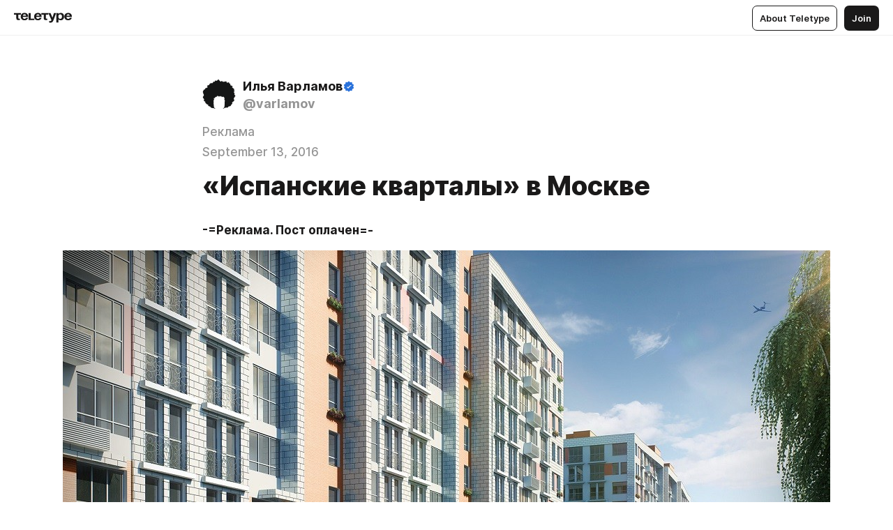

--- FILE ---
content_type: text/html
request_url: https://varlamov.ru/1945672.html
body_size: 57392
content:
<!DOCTYPE html>
<html  lang="en" data-theme="auto" data-head-attrs="lang,data-theme">

<head>
  
  <title>«Испанские кварталы» в Москве — Teletype</title><meta http-equiv="content-type" content="text/html; charset=UTF-8"><meta name="viewport" content="width=device-width, initial-scale=1, user-scalable=no"><meta name="apple-mobile-web-app-capable" content="yes"><meta name="apple-mobile-web-app-status-bar-style" content="default"><meta name="theme-color" content="#FFFFFF"><meta property="og:url" content="https://varlamov.ru/1945672.html"><meta property="og:site_name" content="Teletype"><meta property="tg:site_verification" content="g7j8/rPFXfhyrq5q0QQV7EsYWv4="><meta property="fb:app_id" content="560168947526654"><meta property="fb:pages" content="124472808071141"><meta property="twitter:card" content="summary_large_image"><link rel="canonical" href="https://varlamov.ru/1945672.html"><link rel="alternate" href="https://varlamov.ru/1945672.html" hreflang="x-default"><link rel="icon" type="image/x-icon" href="/favicon.ico"><link rel="icon" type="image/svg+xml" href="https://teletype.in/static/favicon.f39059fb.svg"><link rel="apple-touch-icon" href="https://teletype.in/static/apple-touch-icon.39e27d32.png"><link rel="search" type="application/opensearchdescription+xml" title="Teletype" href="https://teletype.in/opensearch.xml"><script src="https://yandex.ru/ads/system/context.js" async></script><script type="application/javascript">window.yaContextCb = window.yaContextCb || []</script><meta name="format-detection" content="telephone=no"><meta property="og:type" content="article"><meta name="author" content="Илья Варламов"><meta name="description" content="-=Реклама. Пост оплачен=-"><meta property="author" content="Илья Варламов"><meta property="og:updated_time" content="2021-07-01T12:01:04.555Z"><meta property="og:title" content="«Испанские кварталы» в Москве"><meta property="twitter:title" content="«Испанские кварталы» в Москве"><meta property="og:description" content="-=Реклама. Пост оплачен=-"><meta property="twitter:description" content="-=Реклама. Пост оплачен=-"><meta property="og:image" content="https://teletype.in/files/4a/08/4a0883b8-366e-4f7b-b2fe-7b106f0b02e5.jpeg"><meta property="twitter:image" content="https://teletype.in/files/4a/08/4a0883b8-366e-4f7b-b2fe-7b106f0b02e5.jpeg"><meta property="og:image:type" content="image/png"><meta property="og:image:width" content="1200"><meta property="og:image:height" content="630"><meta property="article:section" content="Реклама"><meta property="article:author" content="Илья Варламов"><meta property="article:author_url" content="https://varlamov.ru/"><meta property="article:published_time" content="2021-07-01T12:01:04.555Z"><meta property="article:modified_time" content="2021-07-01T12:01:04.555Z"><link rel="icon" type="image/png" href="https://teletype.in/static/varlamov_favicon.ae9b7682.png"><link rel="icon" type="image/svg+xml" href="https://teletype.in/static/varlamov_favicon.c99b40c3.svg"><link rel="mask-icon" href="https://teletype.in/static/varlamov_tabicon.96d08288.svg" color="#040606"><link rel="apple-touch-icon" href="https://teletype.in/static/varlamov_touch_icon.8c7e433d.png"><script type="application/javascript">(function(w,d,s,l,i){w[l]=w[l]||[];w[l].push({'gtm.start':new Date().getTime(),event:'gtm.js'});var f=d.getElementsByTagName(s)[0],j=d.createElement(s),dl=l!='dataLayer'?'&l='+l:'';j.async=true;j.src='https://www.googletagmanager.com/gtm.js?id='+i+dl;f.parentNode.insertBefore(j,f);})(window,document,'script','dataLayer','GTM-MPPWS5G');</script><script type="application/javascript">(function(w,d,s,l,i){w[l]=w[l]||[];w[l].push({'gtm.start':new Date().getTime(),event:'gtm.js'});var f=d.getElementsByTagName(s)[0],j=d.createElement(s),dl=l!='dataLayer'?'&l='+l:'';j.async=true;j.src='https://www.googletagmanager.com/gtm.js?id='+i+dl;f.parentNode.insertBefore(j,f);})(window,document,'script','dataLayer','GTM-MSHHM2');</script><meta name="head:count" content="45"><script>window.__INITIAL_STATE__={"config":{"version":"4.41.11","app_version":"4.41.11-4089","build_number":4089,"app":{"name":"teletype","title":"Teletype","url":{"assets":"https:\u002F\u002Fteletype.in","media":"https:\u002F\u002Fteletype.in\u002Ffiles","site":"https:\u002F\u002Fteletype.in","api":"https:\u002F\u002Fteletype.in\u002Fapi","updater":"wss:\u002F\u002Fteletype.in\u002Fupdater","media_api":"https:\u002F\u002Fteletype.in\u002Fmedia"},"links":{"tos":"https:\u002F\u002Fjournal.teletype.in\u002Flegal","journal":"https:\u002F\u002Fjournal.teletype.in\u002F","privacy":"https:\u002F\u002Fjournal.teletype.in\u002Flegal-privacy","domains":"https:\u002F\u002Fjournal.teletype.in\u002Fdomains","features":"https:\u002F\u002Fjournal.teletype.in\u002Ffeatures","updates":"https:\u002F\u002Fjournal.teletype.in\u002F+updates","email":"mailbox@teletype.in","cloudtips":{"tos":"https:\u002F\u002Fstatic.cloudpayments.ru\u002Fdocs\u002FCloudTips\u002Fcloudtips_oferta_teletype.pdf","agreement":"https:\u002F\u002Fstatic.cloudpayments.ru\u002Fdocs\u002FCloudTips\u002Fcloudtips_agreement_teletype.pdf","policy":"https:\u002F\u002Fstatic.cloudpayments.ru\u002Fdocs\u002Fpolicy-cloudpayments.pdf"}},"service":{"metrika":"42100904","ga":"G-74SRE9LWC4","facebook_id":560168947526654,"facebook_pages":"124472808071141","facebook_redirect":"https:\u002F\u002Fteletype.in\u002F.fb-callback","google_id":"589698636327-74fehjo4inhlnkc237ulk51petqlem42.apps.googleusercontent.com","google_redirect":"https:\u002F\u002Fteletype.in\u002F.google-callback","vk_id":51923672,"vk_redirect":"https:\u002F\u002Fteletype.in\u002F.vk-callback","yandex_pay_id":"aca5092b-9bd5-4dd1-875e-0e0be05aff00","yandex_pay_env":"Production","yandex_pay_gw":"cloudpayments","yandex_pay_gw_id":null,"tg_iv":"g7j8\u002FrPFXfhyrq5q0QQV7EsYWv4=","tg_login":"TeletypeAppBot","tg_link":"https:\u002F\u002Ft.me\u002FTeletypeAppBot","twitch_id":"lxc0c8o0u0l42bo1smeno623bnlxhs","twitch_redirect":"https:\u002F\u002Fteletype.in\u002F.twitch-callback","apple_id":"in.teletype.web","apple_redirect":"https:\u002F\u002Fteletype.in\u002F.siwa","recaptcha":"6Lf-zgAVAAAAAJIxQX0tdkzpFySG2e607DdgqRF-","recaptcha_v2":"6Lfm6TEfAAAAAK_crKCAL3BUBLmdZnrsvOeTHMNj","yandes_pay_gw_id":""},"pushes":{"app_id":"9185fd40-8599-4ea3-a2e7-f4e88560970e","auto_register":false,"notify_button":false,"iframe_path":"pushes","subscribe_path":"pushes\u002Fsubscribe"},"domains":{"protocol":"http:","port":null},"articles_on_page":10,"max_users_topics":10,"max_menu_items":10,"max_user_blogs":5,"autosave_timeout":15000,"views_scrolls":null,"articles_reactions":{"default":["👍","👎"],"max_uniq":10},"comments":{"can_edit_period":300000,"autoupdate_period":15000,"max_depth":3,"compact_from":2,"thread_collapse":25,"whitelist":{"formats":["bold","italic","strike","code","link","code"],"items":["p","blockquote","pre","image","youtube","vimeo","rutube","vkvideo"]}},"media":{"accept":[{"ext":".jpg","type":"jpg","types":["image\u002Fjpeg"]},{"ext":".png","type":"png","types":["image\u002Fpng"]},{"ext":".gif","type":"gif","types":["image\u002Fgif"]}],"max_size":5242880,"max_userpic_size":1048576},"langs":{"aliases":{"ru":["ru","be","uk","ky","ab","mo","et","lv"],"en":["en"]},"default":"en"}},"data":{"ttl":{"account":60000,"blog_articles":600000,"app_settings":600000,"showcase":60000,"article":60000,"blog":5000,"search":5000,"unsplash":60000,"comments":15000,"notifications":60000,"emoji":10000000}}},"domain":"varlamov.ru","timezone":0,"lid":"f74f6d44-03fb-52ea-b153-1b298dd2233d","url":"https:\u002F\u002Fvarlamov.ru\u002F1945672.html","account":{"_loading":false,"id":null,"blog_id":null,"blogs":null,"uri":null,"name":null,"userpic":null,"lang":null,"darkmode":null,"can_create_blog":null,"tfa_enabled":null,"popup_open":false,"wallet":{"loaded":false,"enabled":false,"available":false,"card":null,"balance":null,"receiver":null,"donations":{"params":{"from_date":null,"to_date":null,"blog_id":null},"total":0,"amount":0,"list":[]},"transactions":{"params":{"from_date":null,"to_date":null},"total":0,"amount":0,"list":[]},"payouts":{"params":{"from_date":null,"to_date":null},"total":0,"amount":0,"list":[]},"payout":{"open":false}}},"langs":{"lang":"en"},"app_settings":{"data":{"unsplash":[{"url":"https:\u002F\u002Fimages.unsplash.com\u002Fphoto-1482192505345-5655af888cc4?crop=entropy&cs=srgb&fm=jpg&ixid=M3w2MzEyfDB8MXxyYW5kb218fHx8fHx8fHwxNzY1MzEwNDAwfA&ixlib=rb-4.1.0&q=85","author":"Luca Bravo","link":"https:\u002F\u002Funsplash.com\u002F@lucabravo"}],"ad":{"params":{"article-under-text":{"id":"R-A-2565196-12","el":true,"disabled":true,"disableAdult":true},"feed-article-under-text":{"id":"R-A-2565196-3","el":true},"article-floor":{"disabled":true,"type":"floorAd","platform":"touch","timeout":5000},"blog-floor":{"disabled":true,"type":"floorAd","platform":"touch","timeout":5000},"main-floor":{"disabled":true,"type":"floorAd","platform":"touch","timeout":10000},"blog-list":{"id":"R-A-2565196-13","el":true,"every":6,"start":1,"disableAdult":true},"main-list":{"id":"R-A-2565196-14","el":true,"every":4},"main-trending-list":{"id":"R-A-2565196-14","disabled":true,"el":true,"every":4,"start":4},"main-following-list":{"id":"R-A-2565196-15","disabled":true,"el":true,"every":4,"start":4},"main-feed":{"id":"R-A-2565196-16","disabled":false,"type":"feed","el":true,"start":4,"every":0,"feedCardCount":4,"mobile":{"feedCardCount":4}},"article-feed":{"id":"R-A-2565196-17","disabled":false,"type":"feed","el":true,"feedCardCount":4,"disableAdult":true},"article-above-text":{"id":"R-A-2565196-18","disabled":false,"el":true,"disableAdult":true}}},"updater":{"enabled":true},"example_blogs":[65,71297,111029],"giphy":["https:\u002F\u002Fmedia1.giphy.com\u002Fmedia\u002Fv1.Y2lkPTU2YzQ5MjdlcG9wdnFvbDI4MmQwaG5wejFsY3c4bnEydWVoZ2R6OWlpbGo4anBhZyZlcD12MV9naWZzX2dpZklkJmN0PWc\u002F14SAx6S02Io1ThOlOY\u002Fgiphy.gif","https:\u002F\u002Fmedia1.giphy.com\u002Fmedia\u002Fv1.Y2lkPTU2YzQ5Mjdla3BsNWF5Y3ZjaXFkMDNkemh4enUxM25neW44eXZra3l2ajZiZXdrcCZlcD12MV9naWZzX2dpZklkJmN0PWc\u002FLdOyjZ7io5Msw\u002Fgiphy.gif","https:\u002F\u002Fmedia3.giphy.com\u002Fmedia\u002Fv1.Y2lkPTU2YzQ5MjdlYjNlZzY3c3dubGl1bHdweG11Z3VsamZuejl6eWx5YjRjcHFscGExaCZlcD12MV9naWZzX2dpZklkJmN0PWc\u002FlptjRBxFKCJmFoibP3\u002Fgiphy-downsized.gif","https:\u002F\u002Fmedia4.giphy.com\u002Fmedia\u002Fv1.Y2lkPTU2YzQ5MjdlaHBjeDdlMXRybmwzNG03MmZqMjZnZmc5c3QxMmhzaHE0OW4zbHI0NCZlcD12MV9naWZzX2dpZklkJmN0PWc\u002FLCdPNT81vlv3y\u002Fgiphy-downsized.gif","https:\u002F\u002Fmedia2.giphy.com\u002Fmedia\u002Fv1.Y2lkPTU2YzQ5MjdlbGNpNXIydm9rODV4eDV3dTlobGZreGxqMHN5OGFhcm84anBtdnMzbyZlcD12MV9naWZzX2dpZklkJmN0PWc\u002FbPdI2MXEbnDUs\u002Fgiphy.gif","https:\u002F\u002Fmedia4.giphy.com\u002Fmedia\u002Fv1.Y2lkPTU2YzQ5MjdlMnFxZjU4cThlbzlxcHZ6YmEzbTJocHI2cW1na2pjbmlzcDdtdGIwNCZlcD12MV9naWZzX2dpZklkJmN0PWc\u002FEXmE33UEtfuQo\u002Fgiphy.gif","https:\u002F\u002Fmedia3.giphy.com\u002Fmedia\u002Fv1.Y2lkPTU2YzQ5MjdlODRvcm1nbXptZHFkMmswYW45aWtiNXZlNWRxOHFnaWJ5NDhucGc3NyZlcD12MV9naWZzX2dpZklkJmN0PWc\u002FJLELwGi2ksYTu\u002Fgiphy.gif","https:\u002F\u002Fmedia3.giphy.com\u002Fmedia\u002Fv1.Y2lkPTU2YzQ5MjdlODhxNGlzdGN4bjJyOWI3OHV5NThhdXk4bzd0ejQ5ajgxNzZ2YXFscyZlcD12MV9naWZzX2dpZklkJmN0PWc\u002F56t3lKn4Xym0DQ2Zn7\u002Fgiphy-downsized.gif","https:\u002F\u002Fmedia4.giphy.com\u002Fmedia\u002Fv1.Y2lkPTU2YzQ5MjdlYWxoa2pxbHpxdHA4dHhwYjdlY2dnc250OWF5c2tvMnB3Y3Bla2R3byZlcD12MV9naWZzX2dpZklkJmN0PWc\u002F3Jhdg8Qro5kMo\u002Fgiphy.gif","https:\u002F\u002Fmedia1.giphy.com\u002Fmedia\u002Fv1.Y2lkPTU2YzQ5MjdlbHJnMWlpZHE2dzZoc2F2ZHZ0eGFieDJ1enBldnluaTNzazFuanJlYiZlcD12MV9naWZzX2dpZklkJmN0PWc\u002F3osxYamKD88c6pXdfO\u002Fgiphy.gif","https:\u002F\u002Fmedia0.giphy.com\u002Fmedia\u002Fv1.Y2lkPTU2YzQ5MjdlbHk2YXp4NjdubWk4ZTJ4aGkydWJpdDB6ZTc1Mnh4aHhzcDJ1Nm1vdiZlcD12MV9naWZzX2dpZklkJmN0PWc\u002FMOMKdGBAWJDmkYtBUW\u002Fgiphy-downsized.gif"],"_loadTime":1765311853939},"loading":null},"user_ym":"24069532","articles":{"items":{"3546710":{"id":3546710,"uri":"1945672.html","created_at":"2021-07-01T12:01:04.555Z","published_at":"2016-09-13T06:05:54.000Z","last_edited_at":"2021-07-01T12:01:04.555Z","title":"«Испанские кварталы» в Москве","text":"\u003Cdocument\u003E\n\u003Cp\u003E\u003Cstrong\u003E-=Реклама. Пост оплачен=-\u003C\u002Fstrong\u003E\u003C\u002Fp\u003E\n\u003Cimage src=\"https:\u002F\u002Fteletype.in\u002Ffiles\u002Fd7\u002F3b\u002Fd73bc21f-57a4-4d4d-bc83-158d0f5842b9.jpeg\" \u002F\u003E\n\u003Cp\u003EВ области строительства современного жилья Россия отстала от цивилизованного мира на много лет. Я уже неоднократно писал о \u003Ca href=\"https:\u002F\u002Fvarlamov.ru\u002F1810009.html\"\u003Eпроблемах современных микрорайонов\u003C\u002Fa\u003E на примере различных городов и подробно разбирал, почему это плохо. Но делают ли у нас хорошее жилье?\u003C\u002Fp\u003E\n\u003Cp\u003EДелают, но мало, и обычно это дорогая недвижимость для избранных. Массовое строительство еще на очень низком уровне. Причин тому много. С одной стороны, действующее законодательство и нормы давно устарели и не соответствуют современным требованиям. С другой стороны, на качественное жилье нет спроса. Многие люди до сих пор считают, что парковка под окном важнее хорошего двора, а лавочки не надо ставить, так как на них будут сидеть наркоманы. Застройщики в этой ситуации делают то, что и должен делать бизнес — извлекает максимум прибыли. Вот и лепят бесконечные муравейники, которые потом \u003Ca href=\"https:\u002F\u002Fvarlamov.ru\u002F1869299.html\"\u003Eпревращаются в гетто\u003C\u002Fa\u003E. Но интересные проекты иногда появляются.\u003C\u002Fp\u003E\n\u003Cp\u003EВ прошлом году «Городские проекты» по заказу «А101 Девелопмент» делали аудит нового жилого комплекса \u003Ca href=\"http:\u002F\u002Fa101.ru\u002Fprojects\u002Fispanskie-kvartaly-a101\" unwrapped-href=\"https:\u002F\u002Fa101.ru\u002Fprojects\u002Fispanskie-kvartaly-a101\u002F\"\u003E&quot;Испанские кварталы&quot;\u003C\u002Fa\u003E. Нас попросили выявить основные проблемы. Выглядит жилой комплекс вот так:\u003C\u002Fp\u003E\n\u003Cimage src=\"https:\u002F\u002Fteletype.in\u002Ffiles\u002F6a\u002F33\u002F6a33e577-38d7-4a20-a03d-9026a0f777fc.jpeg\" \u002F\u003E\n\u003Cp\u003EОн находится рядом с деревней Николо-Хованское в 4 километрах к юго-западу от МКАДа.\u003C\u002Fp\u003E\n\u003Cp\u003EВ целом проект неплохой. На фоне массовой застройки Подмосковья панельными многоэтажками он выглядит отлично, но проблемы есть, о них мы поговорим дальше.\u003C\u002Fp\u003E\n\u003Cp\u003EЗдесь надо сразу оговориться, что пока обсуждать можно только 3D визуализацию проекта. Что построят в жизни, никто не знает, кроме застройщика. Они, конечно, уверяют, что будет все как в проекте. Посмотрим. Но пока я могу говорить только про картинки. \u003C\u002Fp\u003E\n\u003Cp\u003E\u003Cstrong\u003EЧто хорошего?\u003C\u002Fstrong\u003E\u003C\u002Fp\u003E\n\u003Cp\u003EВ целом неплохая архитектура для жилого квартала. Проектировали испанцы, такие дома будут актуально смотреться и через 20 лет. Конечно, если сделают все из качественных материалом. Как вы знаете, у нас часто любят делать либо пародию на классику, либо веселые клоунские фасады. Здесь все качественно и спокойно.\u003C\u002Fp\u003E\n\u003Cp\u003EТакже у проекта хорошая планировка. Застройщик отказался от типичной для России микрорайнной застройки и сделал небольшие кварталы. Дворы здесь устроены так, что сами здания образуют закрытое приватное пространство, в котором людям комфортно находиться. Пустырей и бессмысленных газонов здесь нет. Вся площадь будет использоваться.\u003C\u002Fp\u003E\n\u003Cimage src=\"https:\u002F\u002Fteletype.in\u002Ffiles\u002Fda\u002Fbf\u002Fdabf3d68-55d2-4a14-a0e6-dd37c0205008.jpeg\" \u002F\u003E\n\u003Cp\u003EКроме того в центре района есть бульвар с площадью. Он должен связать всю территорию комплекса. Планируется, что он станет местом встреч, что люди будут отдыхать здесь на летних террасах кафе и ходить по магазинчикам, расположенным на первых этажах прилегающих зданий. По обе стороны от пешеходного бульвара будут велодорожки. Также тут хотят установить теннисные корты и волейбольные площадки.\u003C\u002Fp\u003E\n\u003Cp\u003EДворы закрыты для машин. Для них есть отдельный многоуровневый наземный паркинг на 2500 машиномест.\u003C\u002Fp\u003E\n\u003Cimage src=\"https:\u002F\u002Fteletype.in\u002Ffiles\u002F90\u002F33\u002F9033cd19-3bdc-4380-8b77-9ddabfe29ca7.jpeg\" \u002F\u003E\n\u003Cp\u003EРайон обещает быть очень зеленым. Здесь высадят клены разных видов, дубы, рябины, тополя, ели, сосны и липы. Такое многообразие будет делать озеленение более красочным и разнообразным в зависимости от времени года. Каждый сезон картинка будет меняться, а вместе с ней и сами кварталы. \u003C\u002Fp\u003E\n\u003Cp\u003EОбратите внимание на этажность. Дома здесь от 6 до 15 этажей. Таким образом, не только соблюдаются нормы по инсоляции (солнечный свет попадает во все окна), но и достигается меньшая кучность зданий: открывается вид на улицы, а не только на соседний дом. К тому же в кварталах с переменой этажностью банально комфортнее жить, чем в одинаковых муравейниках, за которыми не видно неба. \u003C\u002Fp\u003E\n\u003Cp\u003EКроме того, все подъезды имеют вход на уровне земли, а первые этажи отданы под торговлю.\u003C\u002Fp\u003E\n\u003Cimage src=\"https:\u002F\u002Fteletype.in\u002Ffiles\u002Fef\u002F28\u002Fef288002-74c4-4b86-acce-3a9e09c7949b.jpeg\" \u002F\u003E\n\u003Cp\u003E\u003Cstrong\u003EЧто плохо?\u003C\u002Fstrong\u003E\u003C\u002Fp\u003E\n\u003Cp\u003E15-этажных корпусов слишком много. Иногда они образуют страшноватые колодцы. Все же, при квартальной застройке не рекомендуется делать больше 8 этажей. Но это все равно большой шаг вперед. В это время в других местах строят по 25 этажей.\u003C\u002Fp\u003E\n\u003Cimage src=\"https:\u002F\u002Fteletype.in\u002Ffiles\u002F2f\u002Ff5\u002F2ff5d07f-5973-4792-b167-a8d56dfb24c1.jpeg\" \u002F\u003E\n\u003Cp\u003EБлагоустройство могло быть и лучше\u003C\u002Fp\u003E\n\u003Cimage src=\"https:\u002F\u002Fteletype.in\u002Ffiles\u002Fbe\u002F31\u002Fbe31444d-d2cb-4f8a-99b2-c2700d473005.jpeg\" \u002F\u003E\n\u003Cp\u003EВсе эти цветные линии, которые в плане образуют причудливые узоры, скорее всего будут непонятными и неудобными. Я уже писал о том, что надо \u003Ca href=\"https:\u002F\u002Fvarlamov.ru\u002F1800155.html\"\u003Eзапретить архитекторам рисовать для заказчиков планы и виды с высоты птичьего полета\u003C\u002Fa\u003E. Пусть нарисуют, как это будет выглядеть с высоты человека, тогда сразу будет понятно.\u003C\u002Fp\u003E\n\u003Cp\u003EТо же самое касается дворов и детских площадок. На мой вкус благоустройство выглядит несовременным. Получились современные дома с благоустройством в стиле «дискотека 80-х»\u003C\u002Fp\u003E\n\u003Cp\u003EС расположением торговли тоже странные вещи. Например, вдоль одной из главных улиц почему-то сделали глухие фасады.\u003C\u002Fp\u003E\n\u003Cimage src=\"https:\u002F\u002Fteletype.in\u002Ffiles\u002F47\u002F00\u002F470039fa-286d-4ab5-9334-fa3d9996e224.jpeg\" \u002F\u003E\n\u003Cp\u003EВ целом \u003Ca href=\"http:\u002F\u002Fa101.ru\u002F\u002Fprojects\u002Fispanskie-kvartaly-a101\" unwrapped-href=\"https:\u002F\u002Fa101.ru\u002F%2Fprojects\u002Fispanskie-kvartaly-a101\u002F\"\u003E«Испанские кварталы»\u003C\u002Fa\u003E — неплохой пример современного жилья. Если построят все как на картинках. А благоустройство переделать еще не поздно ;)\u003C\u002Fp\u003E\n\u003Cp\u003EВсе дома в «Испанских кварталах будут от 6 до 15 этажей в высоту. В них можно приобрести квартиры от 1 до 4 комнат. Застройщик также предлагает \u003Ca href=\"http:\u002F\u002Fa101.ru\u002Fprojects\u002Fispanskie-kvartaly-a101\u002Fdizajnerskaya-otdelka\" unwrapped-href=\"https:\u002F\u002Fa101.ru\u002Fprojects\u002Fispanskie-kvartaly-a101\u002Fdizajnerskaya-otdelka\u002F\"\u003Eквартиры с дизайнерской отделкой\u003C\u002Fa\u003E в трех вариантах: Валенсия, Мадрид и Барселона. \u003C\u002Fp\u003E\n\u003Cp\u003EСтоимость 1-комнатных квартир площадью от 21 м здесь начинается от 2 322 млн рублей. Помимо бюджетного жилья застройщик продает квартиры бизнес-класса. \u003Ca href=\"http:\u002F\u002Fa101.ru\u002Fprojects\u002Fispanskie-kvartaly-a101\u002Fgenplan\" unwrapped-href=\"https:\u002F\u002Fa101.ru\u002Fprojects\u002Fispanskie-kvartaly-a101\u002F#genplan\"\u003EЗдесь можно посмотреть\u003C\u002Fa\u003E, в каких корпусах еще есть свободные квартиры.\u003C\u002Fp\u003E\n\u003Cp\u003EРядом с ЖК находятся станции метро «Теплый стан» и «Саларьево».\u003C\u002Fp\u003E\n\u003C\u002Fdocument\u003E","cut_text":"-=Реклама. Пост оплачен=-","cut_image":"https:\u002F\u002Fteletype.in\u002Ffiles\u002Fd7\u002F3b\u002Fd73bc21f-57a4-4d4d-bc83-158d0f5842b9.jpeg","cut_article_id":null,"sharing_title":null,"sharing_text":"-=Реклама. Пост оплачен=-","sharing_image":"https:\u002F\u002Fteletype.in\u002Ffiles\u002F4a\u002F08\u002F4a0883b8-366e-4f7b-b2fe-7b106f0b02e5.jpeg","sharing_type":"image","comments_enabled":false,"reactions_enabled":true,"subscriptions_enabled":true,"donations_disabled":null,"reposts_enabled":true,"related_enabled":true,"sharing_enabled":true,"is_post":false,"visibility":"all","allow_indexing":true,"adult":false,"heading_style":{},"views":null,"comments":0,"reactions":0,"reposts":0,"author_id":500000,"creator_id":500000,"author":{"id":500000,"uri":"varlamov","domain":"varlamov.ru","domain_https":true,"name":"Илья Варламов","userpic":"https:\u002F\u002Fteletype.in\u002Ffiles\u002F3a\u002F3d\u002F3a3de0f8-a29a-4024-b4d0-d564abf87623.png","list_style":"varlamov","verified":true,"comments_enabled":true,"reactions_enabled":true,"reposts_enabled":true,"related_enabled":true,"show_teammates":false},"creator":null,"topics":[{"id":243,"uri":"reklama","name":"Реклама"}],"articles_mentions":[],"_loadTime":1765311853950}},"loading":false,"related":{},"donations":{"article_id":null,"data":null,"_loadTime":0}},"error":null,"defer":null,"inited":false,"user_ga":null,"dom":{"screens":{"medium":false,"tablet":false,"mobile":false},"darkmode":false,"is_safari":false},"feed":{"following":[],"trending":[],"trending_widget":[],"featured_blogs":[]},"articles_reactions":{"items":{},"loading":false},"articles_reposts":{"items":[]},"comments":{"loading":false,"items":{},"info":{}},"blogs":{"items":[],"blocked_teammates":[],"blocked_users":[],"subscribed_users":{"blog_id":null,"total":0,"list":[]},"subscriptions_users":{"blog_id":null,"total":0,"list":[]},"donations":{"blog_id":null,"stats":null,"data":null,"_loadTime":0},"settings":{"items":[],"suggests":{"teammates":[],"topics":[]},"tfa_list":[],"settings":{"open":false,"blog_id":null,"section":null},"new_blog":{"open":false}}},"blog_articles":{"loading":false,"items":{}},"search":{"loading":{"search":false,"suggest":false},"search":{"query":"","blog_id":null,"articles":[],"blogs":[],"offset":{"blogs":0,"articles":0},"total":{"blogs":0,"articles":0}},"suggest":[]},"drafts":{"items":[]},"imports":{"items":[],"loading":false},"emojis":{"data":[],"loading":null,"loadTime":0,"query":""},"varlamov":{"footer":[],"trending":[],"youtube":[],"socials":{},"about":{},"editorial":{},"banners":null,"donations":null,"_full":null,"_loaded":false,"_loadTime":0}};window.__PUBLIC_PATH__='https://teletype.in/';</script><link rel="modulepreload" crossorigin href="https://teletype.in/static/Article.c8d8b299.js"><link rel="stylesheet" href="https://teletype.in/static/Article.3e027f09.css"><link rel="modulepreload" crossorigin href="https://teletype.in/static/AD.9a634925.js"><link rel="stylesheet" href="https://teletype.in/static/AD.9ea140df.css"><link rel="modulepreload" crossorigin href="https://teletype.in/static/meta.d9ace638.js"><link rel="stylesheet" href="https://teletype.in/static/meta.d702ecc6.css"><link rel="modulepreload" crossorigin href="https://teletype.in/static/preloader.b86f9c9c.js"><link rel="stylesheet" href="https://teletype.in/static/preloader.0c891e69.css"><link rel="modulepreload" crossorigin href="https://teletype.in/static/ArticleCard.5f47752f.js"><link rel="stylesheet" href="https://teletype.in/static/ArticleCard.d179f8e6.css"><link rel="modulepreload" crossorigin href="https://teletype.in/static/articleExtend.021116ff.js">
  <script type="module" crossorigin src="https://teletype.in/static/index.840c5e98.js"></script>
  <link rel="stylesheet" href="https://teletype.in/static/index.d1a8877c.css">
</head>

<body  class="" style="" data-head-attrs="class,style"><div id="app" style=""><div class="layout" data-v-21f40ab0><div class="menu" data-v-21f40ab0 data-v-658d3930><div class="menu__backdrop" data-v-658d3930></div><div class="menu__content" style="" data-v-658d3930><div class="menu__item" data-v-658d3930><a href="https://teletype.in/" class="menu__logo_image" data-v-658d3930><!--[--><svg xmlns="http://www.w3.org/2000/svg" width="84" height="16" fill="currentColor" viewBox="0 0 84 16" data-v-658d3930><path d="M0 1.288v2.11h3.368v5.18c0 2.302 1.368 2.782 3.367 2.782 1.263 0 1.79-.192 1.79-.192V9.153s-.316.096-.948.096c-.947 0-1.263-.288-1.263-1.15V3.397h3.579v-2.11H0Zm9.674 4.988c0 2.916 1.789 5.275 5.472 5.275 4.526 0 5.157-3.549 5.157-3.549h-2.947s-.315 1.535-2.104 1.535c-1.768 0-2.484-1.151-2.61-2.686h7.745s.021-.345.021-.575C20.408 3.36 18.746 1 15.146 1c-3.599 0-5.472 2.36-5.472 5.276Zm5.472-3.262c1.453 0 2.042.883 2.232 2.11h-4.652c.252-1.227.968-2.11 2.42-2.11Zm14.098 6.139h-5.367V1.288H20.93v9.976h8.314v-2.11Zm-.33-2.877c0 2.916 1.789 5.275 5.472 5.275 4.526 0 5.157-3.549 5.157-3.549h-2.947s-.315 1.535-2.104 1.535c-1.768 0-2.484-1.151-2.61-2.686h7.745s.021-.345.021-.575C39.648 3.36 37.986 1 34.386 1c-3.599 0-5.472 2.36-5.472 5.276Zm5.472-3.262c1.453 0 2.042.883 2.231 2.11h-4.651c.252-1.227.968-2.11 2.42-2.11Zm4.937-1.726v2.11h3.367v5.18c0 2.302 1.369 2.782 3.368 2.782 1.263 0 1.79-.192 1.79-.192V9.153s-.316.096-.948.096c-.947 0-1.263-.288-1.263-1.15V3.397h3.578v-2.11h-9.892Zm21.153 0H57.32l-2.168 6.58-2.673-6.58H49.32l4.42 9.976c-.421.92-.842 1.438-1.895 1.438a5.269 5.269 0 0 1-1.368-.191v2.206s.842.287 1.895.287c2.21 0 3.346-1.17 4.21-3.453l3.893-10.263Zm.312 13.429h2.947v-4.509h.105s.947 1.343 3.262 1.343c3.157 0 4.736-2.494 4.736-5.275C71.838 3.494 70.259 1 67.102 1c-2.42 0-3.368 1.63-3.368 1.63h-.105V1.289h-2.841v13.429Zm2.841-8.441c0-1.804.842-3.262 2.631-3.262 1.79 0 2.631 1.458 2.631 3.262 0 1.803-.842 3.261-2.63 3.261-1.79 0-2.632-1.458-2.632-3.261Zm8.637 0c0 2.916 1.789 5.275 5.472 5.275 4.525 0 5.157-3.549 5.157-3.549h-2.947s-.316 1.535-2.105 1.535c-1.768 0-2.483-1.151-2.61-2.686h7.746S83 6.506 83 6.276C83 3.36 81.337 1 77.738 1c-3.6 0-5.472 2.36-5.472 5.276Zm5.472-3.262c1.452 0 2.042.883 2.231 2.11h-4.651c.252-1.227.968-2.11 2.42-2.11Z"></path></svg><!--]--></a></div><div class="menu__split" data-v-658d3930></div><div class="menu__item" data-v-658d3930><!--[--><!----><div class="menu__buttons" data-v-658d3930><!--[--><!--]--><a href="https://teletype.in/about" class="button m_display_inline" data-v-658d3930 data-v-278085c1><!--[--><div class="button__content" data-v-278085c1><!--[--><!----><!--[--><span class="button__text" data-v-278085c1>About Teletype</span><!--]--><!----><!--]--></div><!----><!----><!--]--></a><a href="https://teletype.in/login?redir=http://varlamov.ru/1945672.html" class="button m_type_filled m_display_inline" type="filled" data-v-658d3930 data-v-278085c1><!--[--><div class="button__content" data-v-278085c1><!--[--><!----><!--[--><span class="button__text" data-v-278085c1>Join</span><!--]--><!----><!--]--></div><!----><!----><!--]--></a><!----><!--[--><!--]--><!----><!----><!--[--><!--]--></div><!--]--></div></div><!----></div><div class="layout__content m_main article" data-v-21f40ab0><div class="article__container m_main" itemscope itemtype="http://schema.org/Article" data-v-21f40ab0><div class="article__section" data-v-21f40ab0><div id="bnr-article-above-text-0" data-index="0" class="bnr article__banner" style="" data-v-21f40ab0 data-v-7789da1a><!----></div></div><header class="article__header" data-v-21f40ab0><div class="article__status" data-v-21f40ab0><!----><!----></div><div class="article__author" data-v-21f40ab0><a href="https://varlamov.ru/" class="article__author_link" data-v-21f40ab0><!--[--><div class="userpic m_size_auto article__author_userpic" data-v-21f40ab0 data-v-42729300><div class="userpic__pic" style="background-image:url(&#39;https://teletype.in/files/3a/3d/3a3de0f8-a29a-4024-b4d0-d564abf87623.png&#39;);" data-v-42729300></div></div><div class="article__author_content" data-v-21f40ab0><div class="article__author_name" data-v-21f40ab0><span class="article__author_name_value" data-v-21f40ab0>Илья Варламов</span><div class="article__author_name_verified" data-v-21f40ab0></div></div><div class="article__author_username" data-v-21f40ab0>@varlamov</div></div><!--]--></a><div class="article__author_actions" data-v-21f40ab0><!----><!----></div></div><div class="article__badges" data-v-21f40ab0><a href="https://varlamov.ru/+reklama" class="article__badges_item m_clickable" data-v-21f40ab0><!--[-->Реклама<!--]--></a><div class="article__badges_item" data-v-21f40ab0>September 13, 2016</div></div><h1 class="article__header_title" itemprop="headline" data-v-21f40ab0>«Испанские кварталы» в Москве</h1></header><article class="article__content text" itemprop="articleBody" data-v-21f40ab0><!--[--><p data-node-id="1"><!----><!--[--><!--]--><!--[--><strong data-node-id="2">-=Реклама. Пост оплачен=-</strong><!--]--></p><figure itemscope itemtype="http://schema.org/ImageObject" data-node-id="3"><!----><!--[--><!--]--><div class="wrap"><!----><!--[--><noscript><img src="https://teletype.in/files/d7/3b/d73bc21f-57a4-4d4d-bc83-158d0f5842b9.jpeg" itemprop="contentUrl"></noscript><svg class="spacer" version="1.1" width="100%"></svg><!--]--><div class="loader"><div class="preloader m_central" data-v-1591c7b2><svg xmlns="http://www.w3.org/2000/svg" width="32" height="32" fill="currentColor" viewBox="0 0 32 32" class="icon" data-icon="preloader" data-v-1591c7b2 data-v-e1294fc0><path fill-rule="evenodd" d="M7.5 16a8.5 8.5 0 0111.156-8.077.5.5 0 11-.312.95A7.5 7.5 0 1023.5 16a.5.5 0 011 0 8.5 8.5 0 01-17 0z" clip-rule="evenodd"></path></svg></div></div></div><!--[--><!--[--><!--]--><!--]--></figure><p data-node-id="4"><!----><!--[--><!--]--><!--[-->В области строительства современного жилья Россия отстала от цивилизованного мира на много лет. Я уже неоднократно писал о <a href="/1810009.html" class="" data-node-id="5"><!--[-->проблемах современных микрорайонов<!--]--></a> на примере различных городов и подробно разбирал, почему это плохо. Но делают ли у нас хорошее жилье?<!--]--></p><p data-node-id="6"><!----><!--[--><!--]--><!--[-->Делают, но мало, и обычно это дорогая недвижимость для избранных. Массовое строительство еще на очень низком уровне. Причин тому много. С одной стороны, действующее законодательство и нормы давно устарели и не соответствуют современным требованиям. С другой стороны, на качественное жилье нет спроса. Многие люди до сих пор считают, что парковка под окном важнее хорошего двора, а лавочки не надо ставить, так как на них будут сидеть наркоманы. Застройщики в этой ситуации делают то, что и должен делать бизнес — извлекает максимум прибыли. Вот и лепят бесконечные муравейники, которые потом <a href="/1869299.html" class="" data-node-id="7"><!--[-->превращаются в гетто<!--]--></a>. Но интересные проекты иногда появляются.<!--]--></p><p data-node-id="8"><!----><!--[--><!--]--><!--[-->В прошлом году «Городские проекты» по заказу «А101 Девелопмент» делали аудит нового жилого комплекса <a href="http://a101.ru/projects/ispanskie-kvartaly-a101" target="_blank" data-node-id="9"><!--[-->&quot;Испанские кварталы&quot;<!--]--></a>. Нас попросили выявить основные проблемы. Выглядит жилой комплекс вот так:<!--]--></p><figure itemscope itemtype="http://schema.org/ImageObject" data-node-id="10"><!----><!--[--><!--]--><div class="wrap"><!----><!--[--><noscript><img src="https://teletype.in/files/6a/33/6a33e577-38d7-4a20-a03d-9026a0f777fc.jpeg" itemprop="contentUrl"></noscript><svg class="spacer" version="1.1" width="100%"></svg><!--]--><div class="loader"><div class="preloader m_central" data-v-1591c7b2><svg xmlns="http://www.w3.org/2000/svg" width="32" height="32" fill="currentColor" viewBox="0 0 32 32" class="icon" data-icon="preloader" data-v-1591c7b2 data-v-e1294fc0><path fill-rule="evenodd" d="M7.5 16a8.5 8.5 0 0111.156-8.077.5.5 0 11-.312.95A7.5 7.5 0 1023.5 16a.5.5 0 011 0 8.5 8.5 0 01-17 0z" clip-rule="evenodd"></path></svg></div></div></div><!--[--><!--[--><!--]--><!--]--></figure><p data-node-id="11"><!----><!--[--><!--]--><!--[-->Он находится рядом с деревней Николо-Хованское в 4 километрах к юго-западу от МКАДа.<!--]--></p><p data-node-id="12"><!----><!--[--><!--]--><!--[-->В целом проект неплохой. На фоне массовой застройки Подмосковья панельными многоэтажками он выглядит отлично, но проблемы есть, о них мы поговорим дальше.<!--]--></p><p data-node-id="13"><!----><!--[--><!--]--><!--[-->Здесь надо сразу оговориться, что пока обсуждать можно только 3D визуализацию проекта. Что построят в жизни, никто не знает, кроме застройщика. Они, конечно, уверяют, что будет все как в проекте. Посмотрим. Но пока я могу говорить только про картинки. <!--]--></p><p data-node-id="14"><!----><!--[--><!--]--><!--[--><strong data-node-id="15">Что хорошего?</strong><!--]--></p><p data-node-id="16"><!----><!--[--><!--]--><!--[-->В целом неплохая архитектура для жилого квартала. Проектировали испанцы, такие дома будут актуально смотреться и через 20 лет. Конечно, если сделают все из качественных материалом. Как вы знаете, у нас часто любят делать либо пародию на классику, либо веселые клоунские фасады. Здесь все качественно и спокойно.<!--]--></p><p data-node-id="17"><!----><!--[--><!--]--><!--[-->Также у проекта хорошая планировка. Застройщик отказался от типичной для России микрорайнной застройки и сделал небольшие кварталы. Дворы здесь устроены так, что сами здания образуют закрытое приватное пространство, в котором людям комфортно находиться. Пустырей и бессмысленных газонов здесь нет. Вся площадь будет использоваться.<!--]--></p><figure itemscope itemtype="http://schema.org/ImageObject" data-node-id="18"><!----><!--[--><!--]--><div class="wrap"><!----><!--[--><noscript><img src="https://teletype.in/files/da/bf/dabf3d68-55d2-4a14-a0e6-dd37c0205008.jpeg" itemprop="contentUrl"></noscript><svg class="spacer" version="1.1" width="100%"></svg><!--]--><div class="loader"><div class="preloader m_central" data-v-1591c7b2><svg xmlns="http://www.w3.org/2000/svg" width="32" height="32" fill="currentColor" viewBox="0 0 32 32" class="icon" data-icon="preloader" data-v-1591c7b2 data-v-e1294fc0><path fill-rule="evenodd" d="M7.5 16a8.5 8.5 0 0111.156-8.077.5.5 0 11-.312.95A7.5 7.5 0 1023.5 16a.5.5 0 011 0 8.5 8.5 0 01-17 0z" clip-rule="evenodd"></path></svg></div></div></div><!--[--><!--[--><!--]--><!--]--></figure><p data-node-id="19"><!----><!--[--><!--]--><!--[-->Кроме того в центре района есть бульвар с площадью. Он должен связать всю территорию комплекса. Планируется, что он станет местом встреч, что люди будут отдыхать здесь на летних террасах кафе и ходить по магазинчикам, расположенным на первых этажах прилегающих зданий. По обе стороны от пешеходного бульвара будут велодорожки. Также тут хотят установить теннисные корты и волейбольные площадки.<!--]--></p><p data-node-id="20"><!----><!--[--><!--]--><!--[-->Дворы закрыты для машин. Для них есть отдельный многоуровневый наземный паркинг на 2500 машиномест.<!--]--></p><figure itemscope itemtype="http://schema.org/ImageObject" data-node-id="21"><!----><!--[--><!--]--><div class="wrap"><!----><!--[--><noscript><img src="https://teletype.in/files/90/33/9033cd19-3bdc-4380-8b77-9ddabfe29ca7.jpeg" itemprop="contentUrl"></noscript><svg class="spacer" version="1.1" width="100%"></svg><!--]--><div class="loader"><div class="preloader m_central" data-v-1591c7b2><svg xmlns="http://www.w3.org/2000/svg" width="32" height="32" fill="currentColor" viewBox="0 0 32 32" class="icon" data-icon="preloader" data-v-1591c7b2 data-v-e1294fc0><path fill-rule="evenodd" d="M7.5 16a8.5 8.5 0 0111.156-8.077.5.5 0 11-.312.95A7.5 7.5 0 1023.5 16a.5.5 0 011 0 8.5 8.5 0 01-17 0z" clip-rule="evenodd"></path></svg></div></div></div><!--[--><!--[--><!--]--><!--]--></figure><p data-node-id="22"><!----><!--[--><!--]--><!--[-->Район обещает быть очень зеленым. Здесь высадят клены разных видов, дубы, рябины, тополя, ели, сосны и липы. Такое многообразие будет делать озеленение более красочным и разнообразным в зависимости от времени года. Каждый сезон картинка будет меняться, а вместе с ней и сами кварталы. <!--]--></p><p data-node-id="23"><!----><!--[--><!--]--><!--[-->Обратите внимание на этажность. Дома здесь от 6 до 15 этажей. Таким образом, не только соблюдаются нормы по инсоляции (солнечный свет попадает во все окна), но и достигается меньшая кучность зданий: открывается вид на улицы, а не только на соседний дом. К тому же в кварталах с переменой этажностью банально комфортнее жить, чем в одинаковых муравейниках, за которыми не видно неба. <!--]--></p><p data-node-id="24"><!----><!--[--><!--]--><!--[-->Кроме того, все подъезды имеют вход на уровне земли, а первые этажи отданы под торговлю.<!--]--></p><figure itemscope itemtype="http://schema.org/ImageObject" data-node-id="25"><!----><!--[--><!--]--><div class="wrap"><!----><!--[--><noscript><img src="https://teletype.in/files/ef/28/ef288002-74c4-4b86-acce-3a9e09c7949b.jpeg" itemprop="contentUrl"></noscript><svg class="spacer" version="1.1" width="100%"></svg><!--]--><div class="loader"><div class="preloader m_central" data-v-1591c7b2><svg xmlns="http://www.w3.org/2000/svg" width="32" height="32" fill="currentColor" viewBox="0 0 32 32" class="icon" data-icon="preloader" data-v-1591c7b2 data-v-e1294fc0><path fill-rule="evenodd" d="M7.5 16a8.5 8.5 0 0111.156-8.077.5.5 0 11-.312.95A7.5 7.5 0 1023.5 16a.5.5 0 011 0 8.5 8.5 0 01-17 0z" clip-rule="evenodd"></path></svg></div></div></div><!--[--><!--[--><!--]--><!--]--></figure><p data-node-id="26"><!----><!--[--><!--]--><!--[--><strong data-node-id="27">Что плохо?</strong><!--]--></p><p data-node-id="28"><!----><!--[--><!--]--><!--[-->15-этажных корпусов слишком много. Иногда они образуют страшноватые колодцы. Все же, при квартальной застройке не рекомендуется делать больше 8 этажей. Но это все равно большой шаг вперед. В это время в других местах строят по 25 этажей.<!--]--></p><figure itemscope itemtype="http://schema.org/ImageObject" data-node-id="29"><!----><!--[--><!--]--><div class="wrap"><!----><!--[--><noscript><img src="https://teletype.in/files/2f/f5/2ff5d07f-5973-4792-b167-a8d56dfb24c1.jpeg" itemprop="contentUrl"></noscript><svg class="spacer" version="1.1" width="100%"></svg><!--]--><div class="loader"><div class="preloader m_central" data-v-1591c7b2><svg xmlns="http://www.w3.org/2000/svg" width="32" height="32" fill="currentColor" viewBox="0 0 32 32" class="icon" data-icon="preloader" data-v-1591c7b2 data-v-e1294fc0><path fill-rule="evenodd" d="M7.5 16a8.5 8.5 0 0111.156-8.077.5.5 0 11-.312.95A7.5 7.5 0 1023.5 16a.5.5 0 011 0 8.5 8.5 0 01-17 0z" clip-rule="evenodd"></path></svg></div></div></div><!--[--><!--[--><!--]--><!--]--></figure><p data-node-id="30"><!----><!--[--><!--]--><!--[-->Благоустройство могло быть и лучше<!--]--></p><figure itemscope itemtype="http://schema.org/ImageObject" data-node-id="31"><!----><!--[--><!--]--><div class="wrap"><!----><!--[--><noscript><img src="https://teletype.in/files/be/31/be31444d-d2cb-4f8a-99b2-c2700d473005.jpeg" itemprop="contentUrl"></noscript><svg class="spacer" version="1.1" width="100%"></svg><!--]--><div class="loader"><div class="preloader m_central" data-v-1591c7b2><svg xmlns="http://www.w3.org/2000/svg" width="32" height="32" fill="currentColor" viewBox="0 0 32 32" class="icon" data-icon="preloader" data-v-1591c7b2 data-v-e1294fc0><path fill-rule="evenodd" d="M7.5 16a8.5 8.5 0 0111.156-8.077.5.5 0 11-.312.95A7.5 7.5 0 1023.5 16a.5.5 0 011 0 8.5 8.5 0 01-17 0z" clip-rule="evenodd"></path></svg></div></div></div><!--[--><!--[--><!--]--><!--]--></figure><p data-node-id="32"><!----><!--[--><!--]--><!--[-->Все эти цветные линии, которые в плане образуют причудливые узоры, скорее всего будут непонятными и неудобными. Я уже писал о том, что надо <a href="/1800155.html" class="" data-node-id="33"><!--[-->запретить архитекторам рисовать для заказчиков планы и виды с высоты птичьего полета<!--]--></a>. Пусть нарисуют, как это будет выглядеть с высоты человека, тогда сразу будет понятно.<!--]--></p><p data-node-id="34"><!----><!--[--><!--]--><!--[-->То же самое касается дворов и детских площадок. На мой вкус благоустройство выглядит несовременным. Получились современные дома с благоустройством в стиле «дискотека 80-х»<!--]--></p><p data-node-id="35"><!----><!--[--><!--]--><!--[-->С расположением торговли тоже странные вещи. Например, вдоль одной из главных улиц почему-то сделали глухие фасады.<!--]--></p><figure itemscope itemtype="http://schema.org/ImageObject" data-node-id="36"><!----><!--[--><!--]--><div class="wrap"><!----><!--[--><noscript><img src="https://teletype.in/files/47/00/470039fa-286d-4ab5-9334-fa3d9996e224.jpeg" itemprop="contentUrl"></noscript><svg class="spacer" version="1.1" width="100%"></svg><!--]--><div class="loader"><div class="preloader m_central" data-v-1591c7b2><svg xmlns="http://www.w3.org/2000/svg" width="32" height="32" fill="currentColor" viewBox="0 0 32 32" class="icon" data-icon="preloader" data-v-1591c7b2 data-v-e1294fc0><path fill-rule="evenodd" d="M7.5 16a8.5 8.5 0 0111.156-8.077.5.5 0 11-.312.95A7.5 7.5 0 1023.5 16a.5.5 0 011 0 8.5 8.5 0 01-17 0z" clip-rule="evenodd"></path></svg></div></div></div><!--[--><!--[--><!--]--><!--]--></figure><p data-node-id="37"><!----><!--[--><!--]--><!--[-->В целом <a href="http://a101.ru//projects/ispanskie-kvartaly-a101" target="_blank" data-node-id="38"><!--[-->«Испанские кварталы»<!--]--></a> — неплохой пример современного жилья. Если построят все как на картинках. А благоустройство переделать еще не поздно ;)<!--]--></p><p data-node-id="39"><!----><!--[--><!--]--><!--[-->Все дома в «Испанских кварталах будут от 6 до 15 этажей в высоту. В них можно приобрести квартиры от 1 до 4 комнат. Застройщик также предлагает <a href="http://a101.ru/projects/ispanskie-kvartaly-a101/dizajnerskaya-otdelka" target="_blank" data-node-id="40"><!--[-->квартиры с дизайнерской отделкой<!--]--></a> в трех вариантах: Валенсия, Мадрид и Барселона. <!--]--></p><p data-node-id="41"><!----><!--[--><!--]--><!--[-->Стоимость 1-комнатных квартир площадью от 21 м здесь начинается от 2 322 млн рублей. Помимо бюджетного жилья застройщик продает квартиры бизнес-класса. <a href="http://a101.ru/projects/ispanskie-kvartaly-a101/genplan" target="_blank" data-node-id="42"><!--[-->Здесь можно посмотреть<!--]--></a>, в каких корпусах еще есть свободные квартиры.<!--]--></p><p data-node-id="43"><!----><!--[--><!--]--><!--[-->Рядом с ЖК находятся станции метро «Теплый стан» и «Саларьево».<!--]--></p><!--]--></article><!----><div class="articleInfo m_text article__info" data-v-21f40ab0 data-v-21587e5e><!----><!--[--><!--[--><!----><!----><!----><!----><!----><!----><!--]--><!--[--><!----><div class="articleInfo-info" data-v-21587e5e><div class="articleInfo-item" data-v-21587e5e><span class="articleInfo-text" data-v-21587e5e>September 13, 2016, 06:05</span></div></div><!----><!----><!----><!----><!--]--><!--[--><!----><!----><div class="articleInfo-info" data-v-21587e5e><div class="articleInfo-item" data-v-21587e5e><!----><span class="articleInfo-text" data-v-21587e5e>0</span><span data-v-21587e5e> views</span></div></div><!----><!----><!----><!--]--><!--[--><!----><!----><!----><!----><div class="articleInfo-info" data-v-21587e5e><div class="articleInfo-item" data-v-21587e5e><!----><span class="articleInfo-text" data-v-21587e5e>0</span><span data-v-21587e5e> reactions</span></div></div><!----><!--]--><!--[--><!----><!----><!----><!----><!----><div class="articleInfo-info" data-v-21587e5e><div class="articleInfo-item" data-v-21587e5e><!----><span class="articleInfo-text" data-v-21587e5e>0</span><span data-v-21587e5e> reposts</span></div></div><!--]--><!--]--><!----><!----><!----><!----></div><div class="article__section" data-v-21f40ab0><button class="button m_icon m_type_flat article__section_button" new-tab="false" type="flat" data-v-21f40ab0 data-v-278085c1><div class="button__content" data-v-278085c1><!--[--><span class="button__icon" data-v-278085c1><!--[--><svg xmlns="http://www.w3.org/2000/svg" width="32" height="32" fill="currentColor" viewBox="0 0 32 32" class="icon" data-icon="repost" data-v-278085c1 data-v-e1294fc0><path fill-rule="evenodd" d="M9.541 21.416c0-.345.28-.625.625-.625h6.667c2.756 0 4.792-1.964 4.792-4.791a.625.625 0 0 1 1.25 0c0 3.53-2.609 6.041-6.042 6.041h-6.666a.625.625 0 0 1-.626-.625Zm.209-4.791A.625.625 0 0 1 9.125 16c0-3.53 2.609-6.041 6.042-6.041h6.666a.625.625 0 1 1 0 1.25h-6.666c-2.756 0-4.792 1.964-4.792 4.791 0 .346-.28.625-.625.625Z" clip-rule="evenodd"></path><path fill-rule="evenodd" d="M9.197 22.052A1.246 1.246 0 0 1 9 21.416c0-.277.12-.506.197-.634.09-.149.203-.292.316-.42.228-.257.517-.526.787-.76a18.995 18.995 0 0 1 1.062-.853l.019-.015.005-.003.002-.002.445.604-.445-.604a.75.75 0 0 1 .89 1.208l-.004.003-.016.012-.062.046a19.322 19.322 0 0 0-.913.737 7.203 7.203 0 0 0-.697.681 7.19 7.19 0 0 0 .698.681 17.417 17.417 0 0 0 .912.737l.062.047.016.011.003.003a.75.75 0 0 1-.888 1.208l.444-.604-.444.604-.003-.001-.005-.004-.02-.015a18.643 18.643 0 0 1-1.062-.853 8.67 8.67 0 0 1-.786-.76 2.963 2.963 0 0 1-.316-.42Zm1.272-.799.005.01a.043.043 0 0 1-.005-.01Zm.005.318a.06.06 0 0 1-.005.01l.005-.01ZM22.386 10c.077.127.198.356.198.633 0 .278-.12.507-.198.635-.09.148-.203.291-.316.42a8.663 8.663 0 0 1-.787.76 18.825 18.825 0 0 1-.991.8l-.07.053-.02.014-.005.004-.001.001-.446-.603.446.603a.75.75 0 0 1-.89-1.207l.004-.003.015-.012.063-.047a19.322 19.322 0 0 0 .912-.736 7.19 7.19 0 0 0 .698-.682 7.216 7.216 0 0 0-.698-.681 17.4 17.4 0 0 0-.912-.736l-.063-.047-.015-.012-.004-.002a.75.75 0 0 1 .889-1.209l-.445.604.445-.604.002.002.006.004.019.014a10.732 10.732 0 0 1 .315.241c.202.157.473.375.747.613.27.234.558.502.786.76.113.128.227.27.316.42Zm-1.272.797-.004-.01.004.01Zm-.004-.317a.055.055 0 0 1 .004-.01s0 .003-.004.01Z" clip-rule="evenodd"></path></svg><!--]--></span><!--[--><span class="button__text" data-v-278085c1>Repost</span><!--]--><!----><!--]--></div><!----><!----></button><button class="button m_icon m_type_flat article__section_button" new-tab="false" type="flat" data-v-21f40ab0 data-v-278085c1><div class="button__content" data-v-278085c1><!--[--><span class="button__icon" data-v-278085c1><!--[--><svg xmlns="http://www.w3.org/2000/svg" width="32" height="32" fill="currentColor" viewBox="0 0 32 32" class="icon" data-icon="share" data-v-278085c1 data-v-e1294fc0><path fill-rule="evenodd" d="M8.453 11.763c.448-.586 1.121-1.013 1.922-1.013h1.875a.75.75 0 0 1 0 1.5h-1.875c-.235 0-.5.123-.73.424-.23.302-.395.752-.395 1.28v8.591c0 .529.164.979.395 1.281.23.301.495.424.73.424h11.25c.235 0 .5-.123.73-.424.23-.302.395-.752.395-1.28v-8.591c0-.529-.164-.979-.395-1.281-.23-.301-.495-.424-.73-.424H19.75a.75.75 0 0 1 0-1.5h1.875c.8 0 1.474.427 1.922 1.013.448.587.703 1.364.703 2.191v8.591c0 .828-.255 1.605-.703 2.192-.448.587-1.121 1.013-1.922 1.013h-11.25c-.8 0-1.474-.427-1.922-1.013-.448-.587-.703-1.364-.703-2.191v-8.591c0-.828.255-1.605.703-2.192Z" clip-rule="evenodd"></path><path fill-rule="evenodd" d="M16 4.75c.21 0 .398.085.534.223l2.997 2.997a.75.75 0 1 1-1.06 1.06l-1.72-1.72v9.19a.75.75 0 0 1-1.5 0V7.311l-1.72 1.72a.75.75 0 0 1-1.06-1.061l2.999-3a.747.747 0 0 1 .53-.22Z" clip-rule="evenodd"></path></svg><!--]--></span><!--[--><span class="button__text" data-v-278085c1>Share</span><!--]--><!----><!--]--></div><!----><!----></button><!--[--><!----><!----><!--]--><!--[--><!--[--><!----><!----><!--]--><!--[--><!----><!----><!--]--><!----><!--]--></div></div><div class="article__container" data-v-21f40ab0><!----><!----><div class="article__section" data-v-21f40ab0><!----></div><div class="article__section" data-v-21f40ab0><div id="bnr-article-under-text-0" data-index="0" class="bnr article__banner" style="" data-v-21f40ab0 data-v-7789da1a><!----></div></div></div><!----><!----><div class="article__container" data-v-21f40ab0><div class="article__section" data-v-21f40ab0><div id="bnr-article-feed-0" data-index="0" class="bnr article__banner" style="" data-v-21f40ab0 data-v-7789da1a><!----></div></div></div><div id="bnr-article-floor-0" data-index="0" class="bnr" style="" data-v-21f40ab0 data-v-7789da1a><!----></div></div></div><!----><!----><!----><!----><!----><!----><!----><!----><!----><!----></div></body>

</html>
